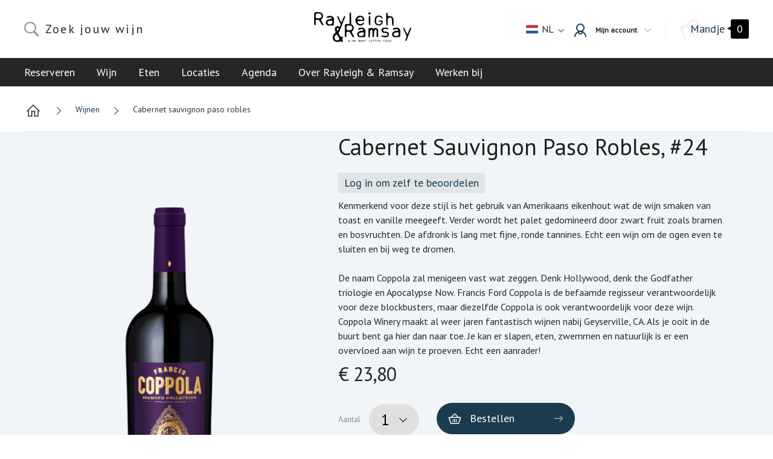

--- FILE ---
content_type: text/html; charset=utf-8
request_url: https://www.rr.wine/wijnen/cabernet-sauvignon-paso-robles
body_size: 8545
content:
<!DOCTYPE HTML>
<html>
	<head>
<link rel="stylesheet" type="text/css" href="/cache/c07fd53e693d77aad681a9fb613a2a523cc7c9f259f57985c4d63753d50213d3b629bb81f04a6b95a647527204e95be8370ac6e97a30967a1d6497eb5c1d0700.css" />
<script type="text/javascript" src="/cache/4d9365cd621b564261b5df4046a3860a6c71a6b156769167989574fc7597805a829814306f474aff119137658c181f3b63eb10588b50c5a5081cd62f1b859612.js"></script>
<meta name="robots" content="index, follow" />
<meta name="SKYPE_TOOLBAR" content="SKYPE_TOOLBAR_PARSER_COMPATIBLE" />
<title>Cabernet Sauvignon Paso Robles - Wijnen</title>
<meta name="description" content="Bestel via onze webshop al onze wijnen voor thuis. Wij bezorgen de wijnen gratis in Amsterdam, ook bij een bestelling van één fles." />
<script type="text/javascript">j(document).ready(function () { j('.cms-editable').each(function() { var height = 20; j(this).find('.cms-block').each(function () { if(j(this).height()+parseInt(j(this).css('top')) > height) { height = j(this).height()+parseInt(j(this).css('top')); }}); j(this).css('min-height', height); }); });j.app.baseUrl = "wijnen"; j.app.baseTitle = "Wijnen"; j.app.pageId = "44"; j.app.pageStatus = "active"; j.app.pageStyleId = "0"; j.app.pageLocked = false;</script><script type="text/javascript" data-function="analytics">(function(i,s,o,g,r,a,m) { i['GoogleAnalyticsObject']=r;i[r]=i[r]||function() { (i[r].q=i[r].q||[]).push(arguments) } ,i[r].l=1*new Date();a=s.createElement(o), m=s.getElementsByTagName(o)[0];a.async=1;a.src=g;m.parentNode.insertBefore(a,m) } )(window,document,'script','//www.google-analytics.com/analytics.js','ga');ga('set', 'anonymizeIp', true);ga('create', 'UA-156415492-1', 'auto');ga('require', 'displayfeatures'); ga('send', 'pageview');</script>
<meta property="og:image" content="https://www.rr.wine/upload/images/sfeer%20foto%20album/wijnkast-glazen-kast.jpg" />
<meta property="twitter:image" content="https://www.rr.wine/upload/images/sfeer%20foto%20album/wijnkast-glazen-kast.jpg" />


		<!-- Include all meta tags -->
		<!-- META TAGS -->
<meta charset="UTF-8">
<meta name="viewport" content="width=device-width, initial-scale=1, maximum-scale=2">

<link rel="apple-touch-icon" sizes="180x180" href="/theme/retail/img/favicons/apple-touch-icon.png">
<link rel="icon" type="image/png" sizes="32x32" href="/theme/retail/img/favicons/favicon-32x32.png">
<link rel="icon" type="image/png" sizes="16x16" href="/theme/retail/img/favicons/favicon-16x16.png">
<link rel="manifest" href="/theme/retail/img/favicons/manifest.json">
<link rel="mask-icon" href="/theme/retail/img/favicons/safari-pinned-tab.svg" color="#1b3b4f">
<meta name="theme-color" content="#ffffff">
<meta name="msapplication-navbutton-color" content="#FFFFFF">

<script type="text/javascript" src="/site/site-js/helpers/paginator.js"></script>

<link rel="stylesheet" href="/theme/retail/css/fonts.css">
<link href="https://fonts.googleapis.com/css?family=PT+Sans" rel="stylesheet">


	</head>

		
	<body class="default-browsers">
		
		<script>
		  window.fbAsyncInit = function() {
		    FB.init({
		      appId            : '944488115564244',
		      autoLogAppEvents : true,
		      xfbml            : true,
		      version          : 'v2.10'
		    });
		    FB.AppEvents.logPageView();
		  };

		  (function(d, s, id){
		     var js, fjs = d.getElementsByTagName(s)[0];
		     if (d.getElementById(id)) {return;}
		     js = d.createElement(s); js.id = id;
		     js.src = "//connect.facebook.net/en_US/sdk.js";
		     fjs.parentNode.insertBefore(js, fjs);
		   }(document, 'script', 'facebook-jssdk'));
		</script>
		

		<nav class="navigation">
			<div class="container">
				

<div class="navigation-mobile">
	<a href="/" class="navigation-mobile-logo"><img src="/site/cache-img/auto/32/0/true/upload/images/R%26R-logo.png" alt="Rayleigh & Ramsay"></a>

	<span class="navigation-hamburger"> menu</span>

	<a href="#" class="navigation-mobile-profiles-toggle">smaakprofielen</a>
</div>



<div class="navigation-search">
    <form action="/zoeken" class="navigation-search-form">
		<input type="search" name="search" placeholder="Zoek jouw wijn">
	</form>
</div>

<div class="navigation-search-results"></div>

<div class="navigation-logo">
			<a href="/"><img src="/site/cache-img/auto/80/0/true/upload/images/R%26R-logo.png" alt="Rayleigh & Ramsay"></a>
	</div>



<div class="language-picker" onclick="">
    <div class="language-picker-active">
        <div data-lang="nl" class="lang-title">
            <div>
                <img src="/theme/retail/img/flags/nl.svg">
            </div>
            <div>
                nl
            </div>
            <div>
                <svg width="10px" height="6px" viewBox="0 0 10 6" version="1.1" xmlns="http://www.w3.org/2000/svg" xmlns:xlink="http://www.w3.org/1999/xlink">
    <g id="Symbols" stroke="none" stroke-width="1" fill="none" fill-rule="evenodd">
        <g id="navigation/small-v2" transform="translate(-405.000000, -71.000000)" fill-rule="nonzero">
            <g id="navigation" transform="translate(-392.000000, 40.000000)">
                <g id="top-bar">
                    <g id="juwelen" transform="translate(723.000000, 21.000000)">
                        <path d="M75.5873281,10.0000243 C75.528288,10.0008813 75.4719316,10.0226201 75.4301889,10.0606387 L74.0665406,11.3020213 C73.9778198,11.3828208 73.9778198,11.5137871 74.0665406,11.5945866 L78.8393098,15.9394255 C78.9280673,16.0201915 79.0719327,16.0201915 79.1606903,15.9394255 L83.9334594,11.5945866 C84.0221802,11.5137871 84.0221802,11.3828208 83.9334594,11.3020213 L82.5698111,10.0606387 C82.4810535,9.97987271 82.3371881,9.97987271 82.2484305,10.0606387 L79,13.0178124 L75.7515695,10.0606387 C75.7080866,10.0210362 75.6488292,9.99916685 75.5873281,10.0000243 Z" id="Shape"></path>
                    </g>
                </g>
            </g>
        </g>
    </g>
</svg>

            </div>
        </div>
    </div>
    <div class="language-picker-choices">
                        <div class="language-picker-choices-choice " data-lang="nl" data-href="/"><img src="/theme/retail/img/flags/nl.svg">  nl</div>
                            <div class="language-picker-choices-choice " data-lang="en" data-href="/en"><img src="/theme/retail/img/flags/en.svg">  En</div>
                            </div>
</div>



<div class="navigation-account">
	
	<a class="navigation-account-button" href="/account#login">
		<svg width="20px" height="22px" viewBox="0 0 20 22" version="1.1" xmlns="http://www.w3.org/2000/svg" xmlns:xlink="http://www.w3.org/1999/xlink">
    <path d="M10,0 C6.145852,0 3,3.1458513 3,7 C3,9.408843 4.23116,11.55212 6.09375,12.8125 C2.5266131,14.342333 0,17.881262 0,22 L2,22 C2,19.109626 3.5263067,16.592958 5.8125,15.1875 C6.483006,16.834363 8.120749,18 10,18 C11.879251,18 13.516994,16.834363 14.1875,15.1875 C16.473693,16.592958 18,19.109626 18,22 L20,22 C20,17.881262 17.473387,14.342333 13.90625,12.8125 C15.76884,11.55212 17,9.408843 17,7 C17,3.1458513 13.854148,0 10,0 Z M10,2 C12.773268,2 15,4.2267317 15,7 C15,9.773268 12.773268,12 10,12 C7.226732,12 5,9.773268 5,7 C5,4.2267317 7.226732,2 10,2 Z M10,14 C10.81989,14 11.600009,14.116459 12.34375,14.34375 C11.997935,15.307297 11.090648,16 10,16 C8.909352,16 8.002065,15.307297 7.65625,14.34375 C8.399991,14.116459 9.18011,14 10,14 Z" id="Shape" stroke="none" fill-rule="nonzero"></path>
</svg>

		<span>Mijn account</span>

		<svg class="arrow" width="11px" height="6px" viewBox="0 0 11 6" version="1.1" xmlns="http://www.w3.org/2000/svg" xmlns:xlink="http://www.w3.org/1999/xlink">
    <g id="Symbols" stroke="none" stroke-width="1" fill="none" fill-rule="evenodd">
        <g id="navigation/regular" transform="translate(-475.000000, -122.000000)" fill="#9B9B9B">
            <g id="navigation">
                <g id="nav" transform="translate(260.000000, 115.000000)">
                    <g id="smaken" transform="translate(148.000000, 0.000000)">
                        <polygon id="Shape" points="67.5981087 7 67 7.58974359 72.2009456 12.7179487 72.5 13 72.7990544 12.7179487 78 7.58974359 77.4018913 7 72.5 11.8333333"></polygon>
                    </g>
                </g>
            </g>
        </g>
    </g>
</svg>
	</a>

	<div class="navigation-account-dropdown">
		<div class="navigation-account-dropdown-title">
			Nog niet ingelogd		</div>

		<div class="navigation-account-dropdown-menu">
			<ul>
									<li>
						<a href="/account#login"><svg width="6px" height="9px" viewBox="0 5 6 9" version="1.1" xmlns="http://www.w3.org/2000/svg" xmlns:xlink="http://www.w3.org/1999/xlink">
    <path d="M0.269862449,7.0000216 C0.222630436,7.00078338 0.177545251,7.02010675 0.144151129,7.05390109 L-0.946767525,8.15735224 C-1.01774416,8.229174 -1.01774416,8.34558854 -0.946767525,8.4174103 L2.8714478,12.2794893 C2.94245384,12.3512813 3.05754619,12.3512813 3.12855224,12.2794893 L6.94676752,8.4174103 C7.01774416,8.34558854 7.01774416,8.229174 6.94676752,8.15735224 L5.85584887,7.05390109 C5.78484283,6.98210908 5.66975048,6.98210908 5.59874444,7.05390109 L3.00000002,9.68249994 L0.401255601,7.05390109 C0.366469256,7.01869882 0.319063396,6.99925943 0.269862449,7.0000216 Z" id="Shape" stroke="none" fill-rule="nonzero" transform="translate(3.000000, 9.666667) rotate(-90.000000) translate(-3.000000, -9.666667) "></path>
</svg> Inloggen</a>
					</li>



							</ul>
		</div>
	</div>
</div>

				<div class="cms-customBlock cm-memory-dependend navigation-shoppingcart-wrapper" data-cm-block-id="5" data-block-name="Winkelwagentje" data-cms-number="1" data-static-id="338">

<a class="navigation-shoppingcart" href="/winkelwagen">
	<span>Mandje</span>
	<span>
					0
			</span>
</a>


<div class="navigation-shoppingcart-collapse">

	<span class="navigation-shoppingcart-collapse-heading">Winkelmandje</span>

			<span class="navigation-shoppingcart-collapse-empty">Je hebt nog geen producten toegevoegd</span>
	
</div>

<div class="navigation-shoppingcart-popup">
	<span class="navigation-shoppingcart-popup-close">X</span>
	<span class="navigation-shoppingcart-popup-success">Uw artikel is succesvol toegevoegd</span>

	
	<div class="navigation-shoppingcart-collapse-totals">
		<div class="navigation-shoppingcart-collapse-totals-row">
			<div class="navigation-shoppingcart-collapse-totals-row-label">Totaalbedrag</div>
			<div class="navigation-shoppingcart-collapse-totals-row-price">&euro;&nbsp;0,00</div>
		</div>
	</div>

	<div class="navigation-shoppingcart-collapse-buttons">
		<a href="/winkelwagen"><div class="navigation-shoppingcart-collapse-buttons-go-to-cart">Wijzig winkelmandje</div></a>
		<a href="/afrekenen"><div class="button button-order">Afrekenen</div></a>
	</div>

</div>
</div>
			</div>
		</nav>

		<div class="megamenu">
			<div class="megamenu-heading">
				<a href="/" class="megamenu-heading-logo"><img src="/site/cache-img/auto/32/0/true/upload/images/R%26R-logo.png" alt="Rayleigh & Ramsay"></a>
				<div class="megamenu-heading-close"><svg width="19px" height="20px" viewBox="0 0 19 20" version="1.1" xmlns="http://www.w3.org/2000/svg" xmlns:xlink="http://www.w3.org/1999/xlink">    
    <g id="Mobile---final" stroke="none" stroke-width="1" fill="none" fill-rule="evenodd">
        <g id="Mobile---menu-open" transform="translate(-295.000000, -15.000000)" fill="#E0E5E8">
            <g id="menu-mobile">
                <g id="menu">
                    <g transform="translate(295.000000, 15.000000)" id="menu-burgert">
                        <path d="M9.5,8.58578644 L2.07216643,1.15795287 C1.69019149,0.775977927 1.05168953,0.770640943 0.661165235,1.16116524 C0.26791828,1.55441219 0.26920272,2.18341628 0.657952872,2.57216643 L8.08578644,10 L0.657952872,17.4278336 C0.275977927,17.8098085 0.270640943,18.4483105 0.661165235,18.8388348 C1.05441219,19.2320817 1.68341628,19.2307973 2.07216643,18.8420471 L9.5,11.4142136 L16.9278336,18.8420471 C17.3098085,19.2240221 17.9483105,19.2293591 18.3388348,18.8388348 C18.7320817,18.4455878 18.7307973,17.8165837 18.3420471,17.4278336 L10.9142136,10 L18.3420471,2.57216643 C18.7240221,2.19019149 18.7293591,1.55168953 18.3388348,1.16116524 C17.9455878,0.76791828 17.3165837,0.76920272 16.9278336,1.15795287 L9.5,8.58578644 Z"></path>
                    </g>
                </g>
            </g>
        </g>
    </g>
</svg> sluit</div>
			</div>

			<nav class="megamenu-navigation">
				<div class="container">
					<div class="cms-menu" data-menu-depth="2" data-cms-number="2" data-static-id="339"><ul> <li class="cms-menu-button"><a href="/reserveren">Reserveren</a><ul> <li class="cms-menu-button"><a href="/reserveren-van-wou">Van Wou</a></li> <li class="cms-menu-button"><a href="/reserveren-westerpark">Westerpark</a></li> <li class="cms-menu-button"><a href="/reserveren-oost">Oost</a></li></ul></li> <li class="cms-menu-button"><a href="#">Wijn</a><ul> <li class="cms-menu-button"><a href="/wijncafe-wijn">Wijncafé</a></li> <li class="cms-menu-button"><a href="/wijnen">Wijnwinkel</a></li> <li class="cms-menu-button"><a href="https://www.rr.wine/zoeken?search=wijnpas">Cadeaukaarten</a></li> <li class="cms-menu-button"><a href="/algemene-voorwaarden">Wijnpas voorwaarden</a></li></ul></li> <li class="cms-menu-button"><a href="/food">Eten</a></li> <li class="cms-menu-button"><a href="/locaties">Locaties</a></li> <li class="cms-menu-button"><a href="/agenda">Agenda</a></li> <li class="cms-menu-button"><a href="/over-rayleighandramsay">Over Rayleigh & Ramsay</a><ul> <li class="cms-menu-button"><a href="/sfeer">Impressie</a></li></ul></li> <li class="cms-menu-button"><a href="/werken-bij">Werken bij</a></li></ul></div>
				</div>
			</nav>

		</div>

		<div class="navigation-profiles">
			<div class="navigation-profiles-heading">Kies je style</div>

			<div class="navigation-profiles-wrap">
																		<a class="navigation-profiles-item" href="/wijnen#!product[pageNumber]=1&product[filters][smaakprofiel][items][]=9" style="border-color: #e4f0e1;">
												<span>Sparkling</span>
					</a>
														<a class="navigation-profiles-item" href="/wijnen#!product[pageNumber]=1&product[filters][smaakprofiel][items][]=2" style="border-color: #FFFAD5;">
												<span>Fresh</span>
					</a>
														<a class="navigation-profiles-item" href="/wijnen#!product[pageNumber]=1&product[filters][smaakprofiel][items][]=4" style="border-color: #FFF5AA;">
												<span>Mellow</span>
					</a>
														<a class="navigation-profiles-item" href="/wijnen#!product[pageNumber]=1&product[filters][smaakprofiel][items][]=5" style="border-color: #FECD81;">
												<span>Rich</span>
					</a>
														<a class="navigation-profiles-item" href="/wijnen#!product[pageNumber]=1&product[filters][smaakprofiel][items][]=16" style="border-color: #e98a2a;">
												<span>Orange</span>
					</a>
														<a class="navigation-profiles-item" href="/wijnen#!product[pageNumber]=1&product[filters][smaakprofiel][items][]=6" style="border-color: #F17B87;">
												<span>Rosy</span>
					</a>
														<a class="navigation-profiles-item" href="/wijnen#!product[pageNumber]=1&product[filters][smaakprofiel][items][]=3" style="border-color: #AE5A5A;">
												<span>Juicy</span>
					</a>
														<a class="navigation-profiles-item" href="/wijnen#!product[pageNumber]=1&product[filters][smaakprofiel][items][]=7" style="border-color: #973A49;">
												<span>Smooth</span>
					</a>
														<a class="navigation-profiles-item" href="/wijnen#!product[pageNumber]=1&product[filters][smaakprofiel][items][]=1" style="border-color: #610628;">
												<span>Bold</span>
					</a>
														<a class="navigation-profiles-item" href="/wijnen#!product[pageNumber]=1&product[filters][smaakprofiel][items][]=12" style="border-color: #fff;">
												<span>fresh</span>
					</a>
														<a class="navigation-profiles-item" href="/wijnen#!product[pageNumber]=1&product[filters][smaakprofiel][items][]=8" style="border-color: #DDA73B;">
												<span>Sweet / Fortified</span>
					</a>
														<a class="navigation-profiles-item" href="/wijnen#!product[pageNumber]=1&product[filters][smaakprofiel][items][]=21" style="border-color: #fff;">
												<span>mellow</span>
					</a>
														<a class="navigation-profiles-item" href="/wijnen#!product[pageNumber]=1&product[filters][smaakprofiel][items][]=23" style="border-color: #fff;">
												<span>juicy</span>
					</a>
														<a class="navigation-profiles-item" href="/wijnen#!product[pageNumber]=1&product[filters][smaakprofiel][items][]=24" style="border-color: #fff;">
												<span>Sweet Fortified</span>
					</a>
														<a class="navigation-profiles-item" href="/wijnen#!product[pageNumber]=1&product[filters][smaakprofiel][items][]=25" style="border-color: #fff;">
												<span>Sweet / fortified</span>
					</a>
														<a class="navigation-profiles-item" href="/wijnen#!product[pageNumber]=1&product[filters][smaakprofiel][items][]=26" style="border-color: #fff;">
												<span>Sweet-Fortified </span>
					</a>
							</div>
		</div>

		<section class="content">
			<div class="container">
				
			
	<div class="breadcrumb">
		<ol vocab="http://schema.org/" typeof="BreadcrumbList">

			<li>
				<a href="/">
					<span>Home</span>
				</a>
			</li>

											<li property="itemListElement" typeof="ListItem">
					<a property="item" typeof="WebPage" target="_self" href="http://www.rr.wine/wijnen">
						<span property="name">Wijnen</span>
					</a>
					<meta property="position" content="1"/>
				</li>
															<li property="itemListElement" typeof="ListItem">
					<a property="item" typeof="WebPage" target="_self" href="http://www.rr.wine/wijnen/cabernet-sauvignon-paso-robles">
						<span property="name">Cabernet sauvignon paso robles</span>
					</a>
					<meta property="position" content="2"/>
				</li>
							
		</ol>
	</div>

			</div>

			<div class="cms-customBlock cm-memory-dependend" data-cm-block-id="1" data-block-name="Webshop Overzicht" id="webshop-overview" data-cms-number="3" data-static-id="340">








<div class="webshop-detail">
	<div class="webshop-detail-top">
		<div class="container">
												<div class="webshop-detail-images" style="text-align: center;">					
						
						<a class="lightbox" rel="gallery" href="/upload/images/Webshop/230203502.png">
							<img src="/site/cache-img/600/600/0/true/upload/images/Webshop/230203502.png">
						</a>
					</div>

							
			<div class="webshop-detail-info">
				<div class="webshop-detail-info-flexlifesaver">
					<div class="webshop-detail-info-title">
						<h1>Cabernet Sauvignon Paso Robles, #24</h1>




						
												<div class="webshop-detail-info-review">
															<a href="/account?24.0">Log in om zelf te beoordelen</a>
													</div>
					</div>

					<div class="webshop-detail-info-desc">
						Kenmerkend voor deze stijl is het gebruik van Amerikaans eikenhout wat de wijn smaken van toast en vanille meegeeft. Verder wordt het palet gedomineerd door zwart fruit zoals bramen en bosvruchten. De afdronk is lang met fijne, ronde tannines. Echt een wijn om de ogen even te sluiten en bij weg te dromen.
					</div>

					<br>

					<div class="webshop-detail-info-desc">
						De naam Coppola zal menigeen vast wat zeggen. Denk Hollywood, denk the Godfather triologie en Apocalypse Now. Francis Ford Coppola is de befaamde regisseur verantwoordelijk voor deze blockbusters, maar diezelfde Coppola is ook verantwoordelijk voor deze wijn. Coppola Winery maakt al weer jaren fantastisch wijnen nabij Geyserville, CA. Als je ooit in de buurt bent ga hier dan naar toe. Je kan er slapen, eten, zwemmen en natuurlijk is er een overvloed aan wijn te proeven. Echt een aanrader!
					</div>

					<div class="webshop-detail-info-price">
												<span class="webshop-detail-info-price-new">&euro;&nbsp;23,80</span>
					</div>

					<div class="webshop-detail-info-order">
													
								<label>Aantal</label>
								<select name="amount" id="amount" class="amount-of-product">
																			<option value="1">1</option>
																			<option value="2">2</option>
																			<option value="3">3</option>
																			<option value="4">4</option>
																			<option value="5">5</option>
																			<option value="6">6</option>
																			<option value="7">7</option>
																			<option value="8">8</option>
																			<option value="9">9</option>
																			<option value="10">10</option>
																			<option value="11">11</option>
																			<option value="12">12</option>
																			<option value="13">13</option>
																			<option value="14">14</option>
																			<option value="15">15</option>
																			<option value="16">16</option>
																			<option value="17">17</option>
																			<option value="18">18</option>
																			<option value="19">19</option>
																			<option value="20">20</option>
																			<option value="21">21</option>
																			<option value="22">22</option>
																			<option value="23">23</option>
																			<option value="24">24</option>
																			<option value="25">25</option>
																			<option value="26">26</option>
																			<option value="27">27</option>
																			<option value="28">28</option>
																			<option value="29">29</option>
																			<option value="30">30</option>
																			<option value="31">31</option>
																			<option value="32">32</option>
																			<option value="33">33</option>
																			<option value="34">34</option>
																			<option value="35">35</option>
																			<option value="36">36</option>
																			<option value="37">37</option>
																			<option value="38">38</option>
																			<option value="39">39</option>
																			<option value="40">40</option>
																			<option value="41">41</option>
																			<option value="42">42</option>
																			<option value="43">43</option>
																			<option value="44">44</option>
																			<option value="45">45</option>
																			<option value="46">46</option>
																			<option value="47">47</option>
																			<option value="48">48</option>
																			<option value="49">49</option>
																			<option value="50">50</option>
									
								</select>

																	<a href="https://wineunplugged.nl/product/cabernet-sauvignon-diamond-collection/" class="add-to-cart unplugged-button" data-external="https://wineunplugged.nl/product/cabernet-sauvignon-diamond-collection/">
										<div class="button button-order">Bestellen</div>
									</a>
								
								<div class="webshop-detail-info-order-favorite">
									<a href="?favorite=404"><div class="webshop-detail-info-order-favorite-button">Favoriet</div></a>
								</div>
							
								
							
						

						
														<p class="alert alert-warning" style="text-align: left; margin-top: 15px;">
									<strong>Let op:</strong> Wanneer u dit product wilt bestellen, wordt u automatisch doorverwezen naar onze partner <a href="https://wineunplugged.nl/" target="_blank" class="alert-link">Wine Unplugged</a>.
								</p>
											</div>
				</div>

			</div>
		</div>
	</div>

	<div class="container">
					<div class="webshop-detail-detailed">
				<div class="webshop-detail-detailed-title">Details</div>
									<ul>
						<li>Inhoud</li>
						<li>750 ml</li>
					</ul>
				
									<ul>
						<li>Alc%</li>
						<li>13,50%</li>
					</ul>
				
									<ul>
						<li>Producent</li>
													<li>Coppola Winery</li>
											</ul>
				
									<ul>
						<li>Kleur</li>
													<li>Rood</li>
											</ul>
				
									<ul>
						<li>Smaakprofiel</li>
													<li>Bold</li>
											</ul>
				
									<ul>
						<li>Jaargang</li>
													<li>2022</li>
											</ul>
				
									<ul>
						<li>Druivenras</li>
													<li>Cabernet Sauvignon</li>
													<li>Petit Verdot</li>
													<li>Petite Sirah</li>
											</ul>
				
									<ul>
						<li>Land</li>
													<li>Verenigde Staten</li>
											</ul>
				
									<ul>
						<li>Regio</li>
													<li>Californie</li>
											</ul>
													<ul>
						<li>Werkwijze</li>
													<li>Conventioneel</li>
											</ul>
							</div>
		
				</div>
	</div>

	
									
			<div class="webshop-detail-related">
			<div class="container">
				<div class="webshop-detail-related-title">Gerelateerde artikelen</div>
				<div class="webshop-detail-related-overview">
											
<div class="webshop-article">
	<a href="/wijnen/lalut-tinto-superior">
		<div class="webshop-article-image">
			<img src="/site/cache-img/400/400/0/true/upload/images/Webshop/251001301.png">

							<div class="webshop-article-image-label">
											<span class="webshop-article-image-label-id">
							#21
						</span>
					
									</div>
			
			<div class="webshop-article-image-reviews">
				
				
				
			</div>
		</div>

		
		<div class="webshop-article-title">
			Lalut Tinto Superior
			<span style="color: #610628"></span>
		</div>

		<div class="webshop-article-price">
						<span class="webshop-article-price-new">&euro;&nbsp;12,50</span>
		</div>


<!-- 		<div class="webshop-article-overlay">
			<div class="webshop-article-overlay-button">
				<img src="/theme/retail/img/assets/circle-arrow.svg"> <span>Bekijk</span>
			</div>
		</div> -->
	</a>
</div>

											
<div class="webshop-article">
	<a href="/wijnen/mcmanis-zinfandel">
		<div class="webshop-article-image">
			<img src="/site/cache-img/400/400/0/true/upload/images/Webshop/170500604.png">

							<div class="webshop-article-image-label">
											<span class="webshop-article-image-label-id">
							#22
						</span>
					
									</div>
			
			<div class="webshop-article-image-reviews">
				
				
				
			</div>
		</div>

		
		<div class="webshop-article-title">
			McManis Zinfandel
			<span style="color: #610628"></span>
		</div>

		<div class="webshop-article-price">
						<span class="webshop-article-price-new">&euro;&nbsp;15,45</span>
		</div>


<!-- 		<div class="webshop-article-overlay">
			<div class="webshop-article-overlay-button">
				<img src="/theme/retail/img/assets/circle-arrow.svg"> <span>Bekijk</span>
			</div>
		</div> -->
	</a>
</div>

											
<div class="webshop-article">
	<a href="/wijnen/rosso-veneto">
		<div class="webshop-article-image">
			<img src="/site/cache-img/400/400/0/true/upload/images/Webshop/170500307.png">

							<div class="webshop-article-image-label">
											<span class="webshop-article-image-label-id">
							#23
						</span>
					
									</div>
			
			<div class="webshop-article-image-reviews">
				
				
				
			</div>
		</div>

		
		<div class="webshop-article-title">
			Rosso Veneto
			<span style="color: #610628"></span>
		</div>

		<div class="webshop-article-price">
						<span class="webshop-article-price-new">&euro;&nbsp;9,40</span>
		</div>


<!-- 		<div class="webshop-article-overlay">
			<div class="webshop-article-overlay-button">
				<img src="/theme/retail/img/assets/circle-arrow.svg"> <span>Bekijk</span>
			</div>
		</div> -->
	</a>
</div>

											
<div class="webshop-article">
	<a href="/wijnen/cabernet-sauvignon-paso-robles">
		<div class="webshop-article-image">
			<img src="/site/cache-img/400/400/0/true/upload/images/Webshop/230203502.png">

							<div class="webshop-article-image-label">
											<span class="webshop-article-image-label-id">
							#24
						</span>
					
									</div>
			
			<div class="webshop-article-image-reviews">
				
				
				
			</div>
		</div>

		
		<div class="webshop-article-title">
			Cabernet Sauvignon Paso Robles
			<span style="color: #610628"></span>
		</div>

		<div class="webshop-article-price">
						<span class="webshop-article-price-new">&euro;&nbsp;23,80</span>
		</div>


<!-- 		<div class="webshop-article-overlay">
			<div class="webshop-article-overlay-button">
				<img src="/theme/retail/img/assets/circle-arrow.svg"> <span>Bekijk</span>
			</div>
		</div> -->
	</a>
</div>

									</div>
			</div>
		</div>
	</div>

<script>
	j(document).ready(function() {
		j('body').on('click', '.shareBtn', function() {
			j('.webshop-detail-reviewed').hide();
			window.history.replaceState(null, null, window.location.pathname);

			FB.ui({
				method: 'share',
				display: 'popup',
				href: 'www.rr.wine/wijnen/cabernet-sauvignon-paso-robles',
				quote: "--  heeft zojuist bij wijncafé Rayleigh&Ramsay de Cabernet Sauvignon Paso Robles geproefd en beloond met  van de 5 sterren.",
				hashtag: '#rayleighandramsay',
				mobile_iframe: 'true'
			}, function(response){});

		});
	});
</script>


<div class="webshop-detail-reviewed">
	<div class="webshop-detail-reviewed-popup">
		<div class="webshop-detail-reviewed-popup-inner">
			<div class="webshop-detail-reviewed-popup-inner-close">
				<i class="fa fa-times-circle" aria-hidden="true"></i>
			</div>

			<div class="webshop-detail-reviewed-popup-inner-title">
				Bedankt voor je beoordeling!
			</div>

			<div class="webshop-detail-reviewed-popup-inner-action">
				Je hebt het product met   / 5 sterren beoordeeld
			</div>

			<div class="webshop-detail-reviewed-popup-inner-subtitle">
				Wil je deze beoordeling ook delen?
			</div>

			<div class="webshop-detail-reviewed-popup-inner-share">
				<div class="webshop-detail-info-review">
					<a class="shareBtn" href="#"><i class="fa fa-facebook-official" aria-hidden="true"></i> Deel jouw beoordeling op facebook!</a>
				</div>
			</div>

			<div class="webshop-detail-reviewed-popup-inner-moveon">
				<span>Nee bedankt</span>
			</div>
		</div>
	</div>
</div>

<style>
	.fancybox-wrap {
		overflow: visible !important;
	}

	.fancybox-close {
		cursor: pointer;
	}
</style>

	<script>
		var amount = "?quantity=1";
		var button = j('.unplugged-button');
		var href = button.attr('data-external');
		button.attr('href', href + amount);
		
		j('select[name="amount"]').on('change', function(){
			var val = j(this).find('option:selected').val();
			var button = j('.unplugged-button');
			var href = button.attr('data-external');
			var amount = "?quantity=";
			var newhref = href + amount + val;
			button.attr('href', newhref);
		});
	</script>
</div>
		</section>

		<footer class="footer">
			<div class="footer-row">
				<div class="footer-row-column">
					<span class="footer-row-column-heading">Sitemap</span>
					<div class="cms-menu" data-menu-depth="1" data-cms-number="4" data-static-id="341"><ul> <li class="cms-menu-button"><a href="/">Home</a></li> <li class="cms-menu-button"><a href="/werken-bij">Werken bij</a></li></ul></div>
				</div>
				<div class="footer-row-column">
					<span class="footer-row-column-heading">R&R</span>
					<div class="cms-menu" data-menu-depth="1" data-cms-number="5" data-static-id="342"><ul> <li class="cms-menu-button"><a href="/account">Mijn R&R account</a></li> <li class="cms-menu-button"><a href="/locaties">Contact</a></li> <li class="cms-menu-button"><a href="/algemene-voorwaarden">Algemene voorwaarden</a></li></ul></div>
				</div>
				<div class="footer-row-column">
					<div class="footer-row-column-locations">
											</div>
				</div>
				<div class="footer-row-column">
					<span class="footer-row-column-heading">
													R&R op Social Media
											</span>
					<div class="footer-row-column-social">
												 <a class="social-media-button social-media-button-facebook" target="_blank" href="https://www.facebook.com/rayleighandramsay/"><i class="fa fa-facebook"></i> Facebook</a> 																														 <a class="social-media-button social-media-button-instagram" target="_blank" href="https://www.instagram.com/rayleighandramsay/"><i class="fa fa-instagram"></i> Instagram</a> 					</div>
				</div>
			</div>
		</footer>

		<section class="copyright">
			<div class="container">
				<div class="copyright-column">
					<p>&copy; 2026 Rayleigh & Ramsay - Alle rechten voorbehouden | Realisatie door <a href="https://www.invato.nl" target="_blank" title="Realisatie door Invato">Invato</a></p>
				</div>
				<div class="copyright-column">







				</div>
			</div>
		</section>

		<!-- Include stylesheets and scripts after DOM load, solves pagespeed problems -->
		<!-- STYLESHEET -->

<link rel="stylesheet" href="https://cdnjs.cloudflare.com/ajax/libs/Swiper/3.3.1/css/swiper.min.css">
<link rel="stylesheet" href="https:////maxcdn.bootstrapcdn.com/font-awesome/4.5.0/css/font-awesome.min.css">

<!-- SCRIPTS -->

<script type="text/javascript" src="/theme/retail/js/scripts.js"></script>
<script type="text/javascript" src="/theme/retail/js/salvattore.min.js"></script>
<script src="https://cdnjs.cloudflare.com/ajax/libs/Swiper/3.3.1/js/swiper.min.js"></script>
<script src="https://unpkg.com/masonry-layout@4/dist/masonry.pkgd.min.js"></script>
	</body>

</html>

--- FILE ---
content_type: text/css
request_url: https://www.rr.wine/theme/retail/css/fonts.css
body_size: -116
content:
@font-face {
	font-family: 'Daisy Wheel';
	src: url('fonts/DaisyWheel.eot');
	src: url('fonts/DaisyWheel.eot?#iefix') format('embedded-opentype'),
		url('fonts/DaisyWheel.woff') format('woff'),
		url('fonts/DaisyWheel.ttf') format('truetype'),
		url('fonts/DaisyWheel.otf') format('opentype');
	font-weight: normal;
	font-style: normal;
}

--- FILE ---
content_type: application/javascript
request_url: https://www.rr.wine/theme/retail/js/scripts.js
body_size: 2945
content:
j(document).ready(function() {
	website.init();

	j('.copyright .cms-newsletterForm').find('input[name="email"]').attr('placeholder', 'Vul hier uw e-mailadres in')
});

j(window).on('load', function() {
	website.load();
});

website = {
	init: function () {
		this.checkBrowser(); // add and remove body class when certain user agent, used for the flexbox rid layout
		this.mobileMenu();
		this.updateCart();
		this.swipers();
		this.showReviews();
		this.deleteReviews();
		this.productAttention();
		this.initMasonry();
		this.search();
		this.backToTop();
		this.setupAccount();
		this.filterToggle();
		this.megaMenu();
		this.headerRemove();
		this.reviewPopup();
		this.language();

		j('.scroll-to').on('click', function() {
			var goTo = j(this).data('id');

			j('html, body').animate({
		        scrollTop: j("#" + goTo).offset().top - 100
		    }, 1000);
		});
	},

	load: function() {
		this.initMasonry();
		this.swipers();
	},

	checkBrowser: function() {
		var nua = navigator.userAgent;
		var is_old_android = ((nua.indexOf('Mozilla/5.0') > -1 && nua.indexOf('Android ') > -1 && nua.indexOf('AppleWebKit') > -1) && !(nua.indexOf('Chrome') > -1));

		if (is_old_android) {
			j('body').removeClass('default-browsers');
			j('body').addClass('android-stock');
		}
	},

	headerRemove: function() {
		if(j('header').length && !j('body').hasClass('cms') && !j('.cms-headerResponsive-slides').children().length)
		j('header').hide();
	},

	megaMenu: function() {
//		j(window).on('resize', function(){
//			if (j(window).width() >= 992){
//				//desktop, use hover slide
//				j('body').on('mouseenter', '.megamenu-navigation ul li', function () {
//					var contentId = j(this).data('id');
//
//					if(j('.megamenu-dropdown .container').children(':visible').length === 0) {
//						j("#"+ contentId).slideDown();
//					} else {
//						j("#"+ contentId).show();
//					}
//
//					j(".megamenu-dropdown-content:not(#"+ contentId +")").hide();
//
//				});
//
//				j('body').on('mouseleave', '.megamenu', function () {
//					j(".megamenu-dropdown-content").slideUp();
//				});
//			}else{
//				//mobile, use click slide
//				j('body').on('click', '.megamenu-navigation ul li', function (e) {
//					var contentId = j(this).data('id');
//
//					if(contentId !== ''){
//						j("#"+ contentId).slideDown();
//					}
//				});
//			}
//		}).trigger('resize');

		j('body').on('click', '.megamenu-dropdown-content-close', function(){
			j("#"+ j(this).data('id')).slideUp();
		});

		j('body').on('click', '.navigation-profiles .navigation-profiles-item', function(){
			//if(!j(this).parent().hasClass('top-navigation-wrap-back')){
				console.log(j(this).attr('href'));
				window.location.href = j(this).attr('href');
				window.location.reload();
			//}
		});
	},

	mobileMenu: function() {
		j('.navigation-hamburger').on('click', function() {
			j(this).toggleClass('navigation-hamburger-active');
			j('.megamenu').slideToggle();
		});
		j('.megamenu-heading-close').on('click', function() {
			j('.navigation-hamburger').toggleClass('navigation-hamburger-active');
			j('.megamenu').slideToggle();
		});

		j('.webshop-sidebar-mobile').on('click', function() {
			j('.webshop-sidebar').slideToggle();
		});

		j('.navigation-mobile-profiles-toggle, .hero-account-tastesMobile a').on('click', function(e) {
			e.preventDefault();
			j('.navigation-profiles').slideToggle();
		});
	},

	replacePlaceholder: function(text) {
		if (j('.cms-form-newsletter').length) {
			j('.cms-form-newsletter').find('.cms-form-row').each(function() {
				j(this).find('.cms-input').attr('placeholder', text);
				j(this).find('.cms-form-label').remove();
				j(this).find('.cms-form-field').css('width', '100%');
			});
		}
	},

	setupAccount: function(){
		setTimeout(function() {
			if(window.location.href.indexOf("account") > -1) {
				if (window.location.hash != '') {
					var tab = window.location.hash;
					j(tab + "-tab").show();
					//console.log(tab + "-tab");
					j(".account-tables-navigation a[href='"+ tab +"']").addClass("active");
				} else {
					j('.account-tables-tabs-tab:not(.hidden):first').show();
					j(".account-tables-navigation a:first").addClass("active");
				}

				j(window).on('hashchange',function(){
					var tab = window.location.hash;
					j(".account-tables-navigation a[href='"+ tab +"']").addClass("active");
					j(".account-tables-navigation a[href='"+ tab +"']").siblings().removeClass("active");

					j(".account-tables-tabs-tab").not(tab + "-tab").css("display", "none");
					j(tab + "-tab").fadeIn();
				});

				j(".account-tables ul li a").click(function(event) {
					event.preventDefault();
					var tab = j(this).attr("href");
					window.location.hash = tab;
				});
			}
		}, 500);
	},

	updateCart: function() {
		j('body').on('beforeClick.cm', '.add-to-cart, .update-to-shoppingcart', function () {
	        var amount = j(this).parent().parent().find('.amount-of-product').val();

	        if(amount == '' || parseInt(amount, 10) != amount){
	            amount = 1;
	        }

	        j(this).data('cmAmount', amount);

			setTimeout(function() {
				j('.navigation-shoppingcart-popup').show();
			}, 1000);

			//j('.navigation-shoppingcart-popup').fadeOut();

	    });

	    j('body').on('click', '.navigation-shoppingcart-popup-close', function () {
	    	j('.navigation-shoppingcart-popup').hide();
	    });
	},

	swipers: function() {
		var mySwiper = new Swiper ('.webshop-detail-images .swiper-container', {
			direction: 'horizontal',
			loop: true,
			pagination: '.swiper-pagination',
			nextButton: '.swiper-button-next',
			prevButton: '.swiper-button-prev',
		});

		setTimeout(function() {
			var mySwiper = new Swiper ('.tasteprofiles .swiper-container', {
				direction: 'horizontal',
				nextButton: '.swiper-button-next',
				prevButton: '.swiper-button-prev',
				slidesPerView: '2.5',
				spaceBetween: 24,
				breakpoints: {
					767: {
						slidesPerView: 1,
						spaceBetween: 10
					},
					1024: {
						slidesPerView: 2,
						spaceBetween: 10
					}
  				}
			});
		}, 500);

	},

	backToTop: function backToTop() {
		var offset = 200;
		var duration = 500;
		j(window).scroll(function() {
			if (j(this).scrollTop() > offset) {
				j('.back-to-top').fadeIn(duration);
			} else {
				j('.back-to-top').fadeOut(duration);
			}
		});

		j(document).on('click','.back-to-top',function(event){
			event.preventDefault();
			j('html, body').animate({scrollTop: 0}, duration);
			return false;
		});
	},


	showReviews: function() {
		j('body').on('click', '.button-reviews', function () {
			j('.webshop-detail-reviews-overview-items-review-more').slideToggle();
			j(this).html(j(this).html() == 'Toon alle recensies' ? 'Toon minder recensies' : 'Toon alle recensies');
		});
	},

	deleteReviews: function() {
		j('body').on('click', '.webshop-detail-reviews-overview-items-review-delete', function() {
			var key = j(this).data('key');

			var result = confirm("Weet je zeker dat je deze beoordeling wil verwijderen?");
			if (result) {
				j.ajax({
					url: '/system/standalone:get:delete.tpl',
					data: {'key': key},
					type: 'GET',
					success: function (response) {
						location.reload();
					}
				});
			}
		});
	},

	productAttention: function() {
		if (j('.webshop-detail-attention').length) {
			if (j(window).width() > 1024) {
				var lastScrollTop = 0;

				j(window).on('scroll', function() {
					var st = j(this).scrollTop();
					 if (st > lastScrollTop){
					 	if (st > j('.webshop-detail-reviews').offset().top) {
					    	j('.webshop-detail-attention').slideDown();
					    }
					 } else {
					   j('.webshop-detail-attention').slideUp();
					 }
					 lastScrollTop = st;
				});
			}
		}
	},

	language: function() {

			j('.language-picker-choices-choice').on('click', function() {
					var lang = j(this).data('lang');
					var href = j(this).data('href');

					j.ajax({
							url: '/system/standalone:get:setLanguage.tpl',
							data: { 'sessionName': 'lang', 'sessionValue': lang },
							type: 'POST',
							success: function(data) {
									location.href = href;
							}
					});
			});
	},

	filterToggle: function() {
		//toggle visibility
		j('body').on("click",".webshop-sidebar-group-title", function() {
			j(this).toggleClass('webshop-sidebar-group-title-active');
			j(this).next('.paginator-filter').slideToggle();
		});

		//toggle filters, mobile
		j('body').on('click', '.webshop-overview-navbar-filtersort-filter-button', function(e){
			e.preventDefault();
			j('.webshop-sidebar').slideDown();
		});
		j('body').on('click', '.webshop-sidebar-close', function(e){
			e.preventDefault();
			j('.webshop-sidebar').slideUp();
		});

		//togle sort
		j('body').on('click', '.webshop-overview-navbar-filtersort-sort-button', function(e){
			e.preventDefault();
			j('.webshop-overview-navbar-filtersort-sort-dropdown').slideToggle();
		});
	},

	initMasonry: function() {
		setTimeout(function() {
			j('.blog-overview').masonry({
			  itemSelector: '.blog-article'
			});
		}, 500);
	},

	search: function(){
		var delay = (function(){
			var timer = 0;
			return function(callback, ms){
				clearTimeout (timer);
				timer = setTimeout(callback, ms);
			};
		})();

		j('.top-search-form input').on('keyup', function(){

			var searchTerm =  j(this).val();

			if(searchTerm.length > 0)
			{
				j( ".top-bar-search-results" ).fadeIn( "slow", function() {});
			}
			else {
				j( ".top-bar-search-results" ).fadeOut( "slow", function() {});
			}


			delay(function(){
				j.ajax({
					url: '/system/standalone:get:search.json',
					data: {'search': searchTerm},
					type: 'GET',
					success: function (data) {

						j('.top-bar-search-results').empty();
						j.each(data, function(i,item){
							var htmlData = '<a href="'+item.url+'" class="top-bar-search-results-item">'
							+ '<div class="top-bar-search-results-item-image"><img src="/site/cache-img/70/70/0/true' + item.image + '" /></div>'
							+ '<div class="top-bar-search-results-item-title">' + item.title + '</div>'
							+ '<div class="top-bar-search-results-item-price">' + item.price + '</div>'
							+ '</a>';
							j('.top-bar-search-results').append(htmlData);
						})

					}
				});

			  }, 150 );
		});
	},

	reviewPopup: function() {
		j('body').on('click', '.webshop-detail-reviewed',function(e) {
			if (j(e.target).closest(".webshop-detail-reviewed-popup-inner").length === 0 || j(e.target).closest(".webshop-detail-reviewed-popup-inner-close").length || j(e.target).closest(".webshop-detail-reviewed-popup-inner-moveon").length) {
				j('.webshop-detail-reviewed').hide();
				window.history.replaceState(null, null, window.location.pathname);
			}
		});
	}
}


--- FILE ---
content_type: image/svg+xml
request_url: https://www.rr.wine/theme/retail/img/assets/breadcrumb-arrow.svg
body_size: 202
content:
<?xml version="1.0" encoding="UTF-8"?>
<svg width="7px" height="13px" viewBox="0 0 7 13" version="1.1" xmlns="http://www.w3.org/2000/svg" xmlns:xlink="http://www.w3.org/1999/xlink">
    <!-- Generator: Sketch 41.1 (35376) - http://www.bohemiancoding.com/sketch -->
    <title>Shape</title>
    <desc>Created with Sketch.</desc>
    <defs></defs>
    <g id="Desktop---FINAL" stroke="none" stroke-width="1" fill="none" fill-rule="evenodd">
        <g id="Products---sidebar---white" transform="translate(-253.000000, -158.000000)" fill="#1B3B4F">
            <g id="breadcrumb" transform="translate(120.000000, 148.000000)">
                <g id="products" transform="translate(133.000000, 7.000000)">
                    <polygon id="Shape" transform="translate(3.500000, 9.500000) rotate(-90.000000) translate(-3.500000, -9.500000) " points="-2.29314421 6 -3 6.68803419 3.1465721 12.6709402 3.5 13 3.8534279 12.6709402 10 6.68803419 9.29314421 6 3.5 11.6388889"></polygon>
                </g>
            </g>
        </g>
    </g>
</svg>

--- FILE ---
content_type: image/svg+xml
request_url: https://www.rr.wine/theme/retail/img/assets/breadcrumb-house.svg
body_size: 376
content:
<?xml version="1.0" encoding="UTF-8"?>
<svg width="22px" height="20px" viewBox="0 0 22 20" version="1.1" xmlns="http://www.w3.org/2000/svg" xmlns:xlink="http://www.w3.org/1999/xlink">
    <!-- Generator: Sketch 41.1 (35376) - http://www.bohemiancoding.com/sketch -->
    <title>Shape</title>
    <desc>Created with Sketch.</desc>
    <defs></defs>
    <g id="Desktop---FINAL" stroke="none" stroke-width="1" fill="none" fill-rule="evenodd">
        <g id="Products---sidebar---white" transform="translate(-211.000000, -153.000000)" fill="#1B3B4F">
            <g id="breadcrumb" transform="translate(120.000000, 148.000000)">
                <g id="home" transform="translate(91.000000, 5.000000)">
                    <path d="M11,0 L10.4236902,0.541205412 L0,10.7749077 L1.15261959,11.9065191 L2.17995444,10.897909 L2.17995444,19.2127921 L2.17995444,20 L2.98177677,20 L8.59453303,20 L9.39635535,20 L9.39635535,19.2127921 L9.39635535,12.1279213 L12.6036446,12.1279213 L12.6036446,19.2127921 L12.6036446,20 L13.405467,20 L19.0182232,20 L19.8200456,20 L19.8200456,19.2127921 L19.8200456,10.897909 L20.8473804,11.9065191 L22,10.7749077 L11.5763098,0.541205412 L11,0 Z M11,2.23862239 L18.2164009,9.32349323 L18.2164009,18.4255843 L14.2072893,18.4255843 L14.2072893,11.3407134 L14.2072893,10.5535055 L13.405467,10.5535055 L8.59453303,10.5535055 L7.79271071,10.5535055 L7.79271071,11.3407134 L7.79271071,18.4255843 L3.78359909,18.4255843 L3.78359909,9.32349323 L11,2.23862239 Z" id="Shape"></path>
                </g>
            </g>
        </g>
    </g>
</svg>

--- FILE ---
content_type: image/svg+xml
request_url: https://www.rr.wine/theme/retail/img/assets/icon-favo.svg
body_size: 430
content:
<?xml version="1.0" encoding="UTF-8"?>
<svg width="21px" height="18px" viewBox="0 0 21 18" version="1.1" xmlns="http://www.w3.org/2000/svg" xmlns:xlink="http://www.w3.org/1999/xlink">
    <!-- Generator: Sketch 41.2 (35397) - http://www.bohemiancoding.com/sketch -->
    <title>Shape</title>
    <desc>Created with Sketch.</desc>
    <defs></defs>
    <g id="Desktop" stroke="none" stroke-width="1" fill="none" fill-rule="evenodd">
        <g id="Product-Detail" transform="translate(-1089.000000, -569.000000)" fill="#4990E2">
            <g id="product-card" transform="translate(119.000000, 214.000000)">
                <g id="information" transform="translate(517.000000, 29.000000)">
                    <g id="favorite" transform="translate(453.000000, 322.000000)">
                        <path d="M10.5,21.3394783 L10.0953462,21.1117391 C9.68261538,20.880087 0,15.372087 0,9.47826087 C0,6.4573913 2.53615385,4 5.65384615,4 C7.70780769,4 9.50976923,5.06669565 10.5,6.65852174 C11.4902308,5.06669565 13.2921923,4 15.3461538,4 C18.4630385,4 21,6.4573913 21,9.47826087 C21,15.372087 11.3173846,20.880087 10.9046538,21.1117391 L10.5,21.3394783 Z M5.65384615,5.56521739 C3.42703846,5.56521739 1.61538462,7.3206087 1.61538462,9.47826087 C1.61538462,13.8655652 8.71015385,18.4352174 10.5,19.5183478 C12.2898462,18.4352174 19.3846154,13.8655652 19.3846154,9.47826087 C19.3846154,7.3206087 17.5729615,5.56521739 15.3461538,5.56521739 C13.1193462,5.56521739 11.3076923,7.3206087 11.3076923,9.47826087 L9.69230769,9.47826087 C9.69230769,7.3206087 7.88065385,5.56521739 5.65384615,5.56521739 Z" id="Shape"></path>
                    </g>
                </g>
            </g>
        </g>
    </g>
</svg>

--- FILE ---
content_type: image/svg+xml
request_url: https://www.rr.wine/theme/retail/img/assets/button-cart.svg
body_size: 463
content:
<?xml version="1.0" encoding="UTF-8"?>
<svg width="20px" height="18px" viewBox="0 0 20 18" version="1.1" xmlns="http://www.w3.org/2000/svg" xmlns:xlink="http://www.w3.org/1999/xlink">
    <!-- Generator: Sketch 41.1 (35376) - http://www.bohemiancoding.com/sketch -->
    <title>Shape</title>
    <desc>Created with Sketch.</desc>
    <defs></defs>
    <g id="Desktop---FINAL" stroke="none" stroke-width="1" fill="none" fill-rule="evenodd">
        <g id="Product-Detail" transform="translate(-819.000000, -567.000000)" fill="#FFFFFF">
            <g id="product-card" transform="translate(119.000000, 214.000000)">
                <g id="information" transform="translate(517.000000, 29.000000)">
                    <g id="btn-order" transform="translate(163.000000, 308.000000)">
                        <path d="M30,16 L29.4866071,16.5194479 L23.6383929,22.4366374 L20.7142857,22.4366374 L20,22.4366374 L20,23.1593476 L20,26.0501882 L20,26.7728984 L20.7142857,26.7728984 L20.8928571,26.7728984 L22.8794643,33.4805521 L23.0357143,34 L23.5714286,34 L36.4285714,34 L36.9642857,34 L37.1205357,33.4805521 L39.1071429,26.7728984 L39.2857143,26.7728984 L40,26.7728984 L40,26.0501882 L40,23.1593476 L40,22.4366374 L39.2857143,22.4366374 L36.3616071,22.4366374 L30.5133929,16.5194479 L30,16 Z M30,18.055207 L34.3303571,22.4366374 L25.6696429,22.4366374 L30,18.055207 Z M21.4285714,23.8820577 L38.5714286,23.8820577 L38.5714286,25.327478 L38.0357143,25.327478 L37.8794643,25.846926 L35.8928571,32.5545797 L24.1071429,32.5545797 L22.1205357,25.846926 L21.9642857,25.327478 L21.4285714,25.327478 L21.4285714,23.8820577 Z M26.4285714,26.0501882 L26.4285714,31.1091593 L27.8571429,31.1091593 L27.8571429,26.0501882 L26.4285714,26.0501882 Z M29.2857143,26.0501882 L29.2857143,31.1091593 L30.7142857,31.1091593 L30.7142857,26.0501882 L29.2857143,26.0501882 Z M32.1428571,26.0501882 L32.1428571,31.1091593 L33.5714286,31.1091593 L33.5714286,26.0501882 L32.1428571,26.0501882 Z" id="Shape"></path>
                    </g>
                </g>
            </g>
        </g>
    </g>
</svg>

--- FILE ---
content_type: image/svg+xml
request_url: https://www.rr.wine/theme/retail/img/assets/select-arrow.svg
body_size: 210
content:
<?xml version="1.0" encoding="UTF-8"?>
<svg width="13px" height="7px" viewBox="0 0 13 7" version="1.1" xmlns="http://www.w3.org/2000/svg" xmlns:xlink="http://www.w3.org/1999/xlink">
    <!-- Generator: Sketch 41.1 (35376) - http://www.bohemiancoding.com/sketch -->
    <title>Shape</title>
    <desc>Created with Sketch.</desc>
    <defs></defs>
    <g id="Desktop---FINAL" stroke="none" stroke-width="1" fill="none" fill-rule="evenodd">
        <g id="Product-Detail" transform="translate(-736.000000, -573.000000)" fill="#000000">
            <g id="product-card" transform="translate(119.000000, 214.000000)">
                <g id="information" transform="translate(517.000000, 29.000000)">
                    <g id="quantity" transform="translate(2.000000, 308.000000)">
                        <g transform="translate(58.000000, 0.000000)" id="Shape">
                            <polygon points="40.7068558 22 40 22.6880342 46.1465721 28.6709402 46.5 29 46.8534279 28.6709402 53 22.6880342 52.2931442 22 46.5 27.6388889"></polygon>
                        </g>
                    </g>
                </g>
            </g>
        </g>
    </g>
</svg>

--- FILE ---
content_type: image/svg+xml
request_url: https://www.rr.wine/theme/retail/img/flags/en.svg
body_size: 604
content:
<?xml version="1.0" encoding="UTF-8"?>
<svg width="28px" height="20px" viewBox="0 0 28 20" version="1.1" xmlns="http://www.w3.org/2000/svg" xmlns:xlink="http://www.w3.org/1999/xlink">
    <!-- Generator: Sketch 53.2 (72643) - https://sketchapp.com -->
    <title>GB</title>
    <desc>Created with Sketch.</desc>
    <defs>
        <rect id="path-1" x="0" y="0" width="28" height="20" rx="2"></rect>
    </defs>
    <g id="Symbols" stroke="none" stroke-width="1" fill="none" fill-rule="evenodd">
        <g id="flag-/-gb">
            <g id="GB">
                <mask id="mask-2" fill="white">
                    <use xlink:href="#path-1"></use>
                </mask>
                <use id="Mask" fill="#FFFFFF" xlink:href="#path-1"></use>
                <rect id="Mask-Copy" fill="#0A17A7" mask="url(#mask-2)" x="0" y="0" width="28" height="20"></rect>
                <path d="M6.67374124,13.3333333 L4.4408921e-16,13.3333333 L4.4408921e-16,6.66666667 L6.67374124,6.66666667 L-2.77365027,0.29432063 L-1.2824692,-1.91644623 L10.6666667,6.14334768 L10.6666667,-1.33333333 L17.3333333,-1.33333333 L17.3333333,6.14334768 L29.2824692,-1.91644623 L30.7736503,0.29432063 L21.3262588,6.66666667 L28,6.66666667 L28,13.3333333 L21.3262588,13.3333333 L30.7736503,19.7056794 L29.2824692,21.9164462 L17.3333333,13.8566523 L17.3333333,21.3333333 L10.6666667,21.3333333 L10.6666667,13.8566523 L-1.2824692,21.9164462 L-2.77365027,19.7056794 L6.67374124,13.3333333 Z" id="Rectangle-2" fill="#FFFFFF" mask="url(#mask-2)"></path>
                <path d="M18.6679688,6.33219401 L31.3333333,-2" id="Line" stroke="#DB1F35" stroke-width="0.666666667" stroke-linecap="round" mask="url(#mask-2)"></path>
                <path d="M20.0127767,21.3503418 L31.3666178,13.6975098" id="Line-Copy-2" stroke="#DB1F35" stroke-width="0.666666667" stroke-linecap="round" mask="url(#mask-2)" transform="translate(25.689697, 17.523926) scale(1, -1) translate(-25.689697, -17.523926) "></path>
                <path d="M8.00553385,6.31046549 L-3.83748372,-1.67097982" id="Line-Copy" stroke="#DB1F35" stroke-width="0.666666667" stroke-linecap="round" mask="url(#mask-2)"></path>
                <path d="M9.29003906,22.3104655 L-3.83748372,13.6048991" id="Line-Copy-3" stroke="#DB1F35" stroke-width="0.666666667" stroke-linecap="round" mask="url(#mask-2)" transform="translate(2.726278, 17.957682) scale(1, -1) translate(-2.726278, -17.957682) "></path>
                <polygon id="Rectangle-2-Copy-3" fill="#E6273E" mask="url(#mask-2)" points="0 12 12 12 12 20 16 20 16 12 28 12 28 8 16 8 16 0 12 0 12 8 0 8"></polygon>
            </g>
        </g>
    </g>
</svg>

--- FILE ---
content_type: text/plain
request_url: https://www.google-analytics.com/j/collect?v=1&_v=j102&a=1239671888&t=pageview&_s=1&dl=https%3A%2F%2Fwww.rr.wine%2Fwijnen%2Fcabernet-sauvignon-paso-robles&ul=en-us%40posix&dt=Cabernet%20Sauvignon%20Paso%20Robles%20-%20Wijnen&sr=1280x720&vp=1280x720&_u=IGBAgEABAAAAACAAI~&jid=26343530&gjid=210540128&cid=116561529.1768647787&tid=UA-156415492-1&_gid=1732454162.1768647787&_slc=1&z=1425661366
body_size: -448
content:
2,cG-7W3G0RRFK7

--- FILE ---
content_type: image/svg+xml
request_url: https://www.rr.wine/theme/retail/img/assets/button-arrow.svg
body_size: 545
content:
<?xml version="1.0" encoding="UTF-8"?>
<svg width="14px" height="10px" viewBox="0 0 14 10" version="1.1" xmlns="http://www.w3.org/2000/svg" xmlns:xlink="http://www.w3.org/1999/xlink">
    <!-- Generator: Sketch 41.1 (35376) - http://www.bohemiancoding.com/sketch -->
    <title>Shape</title>
    <desc>Created with Sketch.</desc>
    <defs></defs>
    <g id="Desktop---FINAL" stroke="none" stroke-width="1" fill="none" fill-rule="evenodd" opacity="0.800000012">
        <g id="Product-Detail" transform="translate(-1018.000000, -571.000000)" fill="#FFFFFF">
            <g id="product-card" transform="translate(119.000000, 214.000000)">
                <g id="information" transform="translate(517.000000, 29.000000)">
                    <g id="btn-order" transform="translate(163.000000, 308.000000)">
                        <path d="M227.911569,20.0014477 C227.759686,20.0297983 227.63645,20.1440899 227.593332,20.2965882 C227.550214,20.4490865 227.594631,20.6135582 227.708032,20.7213109 L231.448029,24.5693066 L219.426611,24.5693066 C219.413897,24.5686928 219.401162,24.5686928 219.388448,24.5693066 C219.163627,24.5801494 218.989917,24.7764555 219.000455,25.0077687 C219.010994,25.2390818 219.20179,25.4178083 219.426611,25.4069655 L231.448029,25.4069655 L227.708032,29.2549612 C227.586653,29.3555978 227.531783,29.5187101 227.566728,29.6750146 C227.601674,29.831319 227.720299,29.9533697 227.872217,29.9893244 C228.024134,30.0252792 228.182669,29.9688245 228.280481,29.8439402 L232.720136,25.2891697 L233,24.988136 L232.720136,24.6871024 L228.280481,20.1323319 C228.195437,20.0390346 228.073622,19.9908298 227.949733,20.0014477 C227.937019,20.0008339 227.924283,20.0008339 227.911569,20.0014477 Z" id="Shape"></path>
                    </g>
                </g>
            </g>
        </g>
    </g>
</svg>